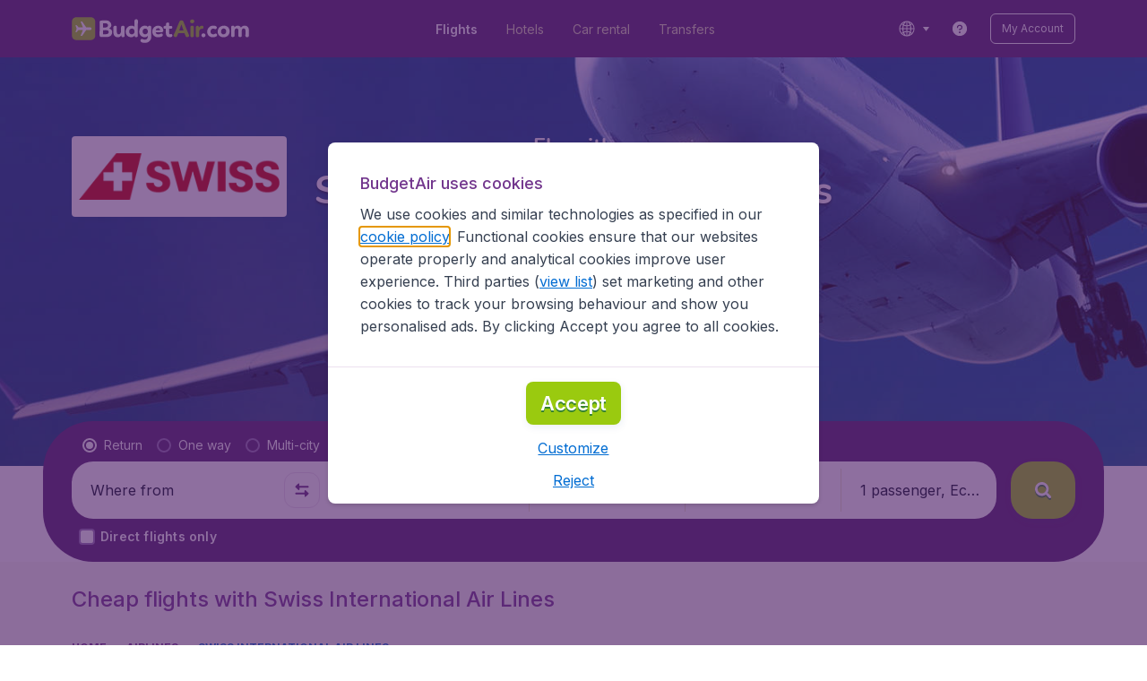

--- FILE ---
content_type: application/javascript
request_url: https://assets.travix.com/client/locale_en-GB-e18917864b679b576164.js
body_size: 2139
content:
(self.__LOADABLE_LOADED_CHUNKS__=self.__LOADABLE_LOADED_CHUNKS__||[]).push([[5701],{19059:(e,t)=>{"use strict";Object.defineProperty(t,"__esModule",{value:!0}),t.default=function(e){return function(){var t=arguments.length>0&&void 0!==arguments[0]?arguments[0]:{},a=t.width?String(t.width):e.defaultWidth;return e.formats[a]||e.formats[e.defaultWidth]}},e.exports=t.default},51545:(e,t)=>{"use strict";Object.defineProperty(t,"__esModule",{value:!0}),t.default=function(e){return function(t,a){var n;if("formatting"===(null!=a&&a.context?String(a.context):"standalone")&&e.formattingValues){var r=e.defaultFormattingWidth||e.defaultWidth,i=null!=a&&a.width?String(a.width):r;n=e.formattingValues[i]||e.formattingValues[r]}else{var o=e.defaultWidth,u=null!=a&&a.width?String(a.width):e.defaultWidth;n=e.values[u]||e.values[o]}return n[e.argumentCallback?e.argumentCallback(t):t]}},e.exports=t.default},60663:(e,t)=>{"use strict";Object.defineProperty(t,"__esModule",{value:!0}),t.default=function(e){return function(t){var a=arguments.length>1&&void 0!==arguments[1]?arguments[1]:{},n=a.width,r=n&&e.matchPatterns[n]||e.matchPatterns[e.defaultMatchWidth],i=t.match(r);if(!i)return null;var o,u=i[0],d=n&&e.parsePatterns[n]||e.parsePatterns[e.defaultParseWidth],s=Array.isArray(d)?function(e){for(var t=0;t<e.length;t++)if(e[t].test(u))return t}(d):function(e){for(var t in e)if(e.hasOwnProperty(t)&&e[t].test(u))return t}(d);return o=e.valueCallback?e.valueCallback(s):s,{value:o=a.valueCallback?a.valueCallback(o):o,rest:t.slice(u.length)}}},e.exports=t.default},311:(e,t)=>{"use strict";Object.defineProperty(t,"__esModule",{value:!0}),t.default=function(e){return function(t){var a=arguments.length>1&&void 0!==arguments[1]?arguments[1]:{},n=t.match(e.matchPattern);if(!n)return null;var r=n[0],i=t.match(e.parsePattern);if(!i)return null;var o=e.valueCallback?e.valueCallback(i[0]):i[0];return{value:o=a.valueCallback?a.valueCallback(o):o,rest:t.slice(r.length)}}},e.exports=t.default},83447:(e,t,a)=>{"use strict";var n=a(24994).default;Object.defineProperty(t,"__esModule",{value:!0}),t.default=void 0;var r=n(a(19059)),i={date:(0,r.default)({formats:{full:"EEEE, d MMMM yyyy",long:"d MMMM yyyy",medium:"d MMM yyyy",short:"dd/MM/yyyy"},defaultWidth:"full"}),time:(0,r.default)({formats:{full:"HH:mm:ss zzzz",long:"HH:mm:ss z",medium:"HH:mm:ss",short:"HH:mm"},defaultWidth:"full"}),dateTime:(0,r.default)({formats:{full:"{{date}} 'at' {{time}}",long:"{{date}} 'at' {{time}}",medium:"{{date}}, {{time}}",short:"{{date}}, {{time}}"},defaultWidth:"full"})};t.default=i,e.exports=t.default},12728:(e,t,a)=>{"use strict";var n=a(24994).default;Object.defineProperty(t,"__esModule",{value:!0}),t.default=void 0;var r=n(a(91287)),i=n(a(26376)),o=n(a(12568)),u=n(a(85024)),d=n(a(83447)),s={code:"en-GB",formatDistance:r.default,formatLong:d.default,formatRelative:i.default,localize:o.default,match:u.default,options:{weekStartsOn:1,firstWeekContainsDate:4}};t.default=s,e.exports=t.default},91287:(e,t)=>{"use strict";Object.defineProperty(t,"__esModule",{value:!0}),t.default=void 0;var a={lessThanXSeconds:{one:"less than a second",other:"less than {{count}} seconds"},xSeconds:{one:"1 second",other:"{{count}} seconds"},halfAMinute:"half a minute",lessThanXMinutes:{one:"less than a minute",other:"less than {{count}} minutes"},xMinutes:{one:"1 minute",other:"{{count}} minutes"},aboutXHours:{one:"about 1 hour",other:"about {{count}} hours"},xHours:{one:"1 hour",other:"{{count}} hours"},xDays:{one:"1 day",other:"{{count}} days"},aboutXWeeks:{one:"about 1 week",other:"about {{count}} weeks"},xWeeks:{one:"1 week",other:"{{count}} weeks"},aboutXMonths:{one:"about 1 month",other:"about {{count}} months"},xMonths:{one:"1 month",other:"{{count}} months"},aboutXYears:{one:"about 1 year",other:"about {{count}} years"},xYears:{one:"1 year",other:"{{count}} years"},overXYears:{one:"over 1 year",other:"over {{count}} years"},almostXYears:{one:"almost 1 year",other:"almost {{count}} years"}};t.default=function(e,t,n){var r,i=a[e];return r="string"==typeof i?i:1===t?i.one:i.other.replace("{{count}}",t.toString()),null!=n&&n.addSuffix?n.comparison&&n.comparison>0?"in "+r:r+" ago":r},e.exports=t.default},26376:(e,t)=>{"use strict";Object.defineProperty(t,"__esModule",{value:!0}),t.default=void 0;var a={lastWeek:"'last' eeee 'at' p",yesterday:"'yesterday at' p",today:"'today at' p",tomorrow:"'tomorrow at' p",nextWeek:"eeee 'at' p",other:"P"};t.default=function(e,t,n,r){return a[e]},e.exports=t.default},12568:(e,t,a)=>{"use strict";var n=a(24994).default;Object.defineProperty(t,"__esModule",{value:!0}),t.default=void 0;var r=n(a(51545)),i={ordinalNumber:function(e,t){var a=Number(e),n=a%100;if(n>20||n<10)switch(n%10){case 1:return a+"st";case 2:return a+"nd";case 3:return a+"rd"}return a+"th"},era:(0,r.default)({values:{narrow:["B","A"],abbreviated:["BC","AD"],wide:["Before Christ","Anno Domini"]},defaultWidth:"wide"}),quarter:(0,r.default)({values:{narrow:["1","2","3","4"],abbreviated:["Q1","Q2","Q3","Q4"],wide:["1st quarter","2nd quarter","3rd quarter","4th quarter"]},defaultWidth:"wide",argumentCallback:function(e){return e-1}}),month:(0,r.default)({values:{narrow:["J","F","M","A","M","J","J","A","S","O","N","D"],abbreviated:["Jan","Feb","Mar","Apr","May","Jun","Jul","Aug","Sep","Oct","Nov","Dec"],wide:["January","February","March","April","May","June","July","August","September","October","November","December"]},defaultWidth:"wide"}),day:(0,r.default)({values:{narrow:["S","M","T","W","T","F","S"],short:["Su","Mo","Tu","We","Th","Fr","Sa"],abbreviated:["Sun","Mon","Tue","Wed","Thu","Fri","Sat"],wide:["Sunday","Monday","Tuesday","Wednesday","Thursday","Friday","Saturday"]},defaultWidth:"wide"}),dayPeriod:(0,r.default)({values:{narrow:{am:"a",pm:"p",midnight:"mi",noon:"n",morning:"morning",afternoon:"afternoon",evening:"evening",night:"night"},abbreviated:{am:"AM",pm:"PM",midnight:"midnight",noon:"noon",morning:"morning",afternoon:"afternoon",evening:"evening",night:"night"},wide:{am:"a.m.",pm:"p.m.",midnight:"midnight",noon:"noon",morning:"morning",afternoon:"afternoon",evening:"evening",night:"night"}},defaultWidth:"wide",formattingValues:{narrow:{am:"a",pm:"p",midnight:"mi",noon:"n",morning:"in the morning",afternoon:"in the afternoon",evening:"in the evening",night:"at night"},abbreviated:{am:"AM",pm:"PM",midnight:"midnight",noon:"noon",morning:"in the morning",afternoon:"in the afternoon",evening:"in the evening",night:"at night"},wide:{am:"a.m.",pm:"p.m.",midnight:"midnight",noon:"noon",morning:"in the morning",afternoon:"in the afternoon",evening:"in the evening",night:"at night"}},defaultFormattingWidth:"wide"})};t.default=i,e.exports=t.default},85024:(e,t,a)=>{"use strict";var n=a(24994).default;Object.defineProperty(t,"__esModule",{value:!0}),t.default=void 0;var r=n(a(60663)),i={ordinalNumber:(0,n(a(311)).default)({matchPattern:/^(\d+)(th|st|nd|rd)?/i,parsePattern:/\d+/i,valueCallback:function(e){return parseInt(e,10)}}),era:(0,r.default)({matchPatterns:{narrow:/^(b|a)/i,abbreviated:/^(b\.?\s?c\.?|b\.?\s?c\.?\s?e\.?|a\.?\s?d\.?|c\.?\s?e\.?)/i,wide:/^(before christ|before common era|anno domini|common era)/i},defaultMatchWidth:"wide",parsePatterns:{any:[/^b/i,/^(a|c)/i]},defaultParseWidth:"any"}),quarter:(0,r.default)({matchPatterns:{narrow:/^[1234]/i,abbreviated:/^q[1234]/i,wide:/^[1234](th|st|nd|rd)? quarter/i},defaultMatchWidth:"wide",parsePatterns:{any:[/1/i,/2/i,/3/i,/4/i]},defaultParseWidth:"any",valueCallback:function(e){return e+1}}),month:(0,r.default)({matchPatterns:{narrow:/^[jfmasond]/i,abbreviated:/^(jan|feb|mar|apr|may|jun|jul|aug|sep|oct|nov|dec)/i,wide:/^(january|february|march|april|may|june|july|august|september|october|november|december)/i},defaultMatchWidth:"wide",parsePatterns:{narrow:[/^j/i,/^f/i,/^m/i,/^a/i,/^m/i,/^j/i,/^j/i,/^a/i,/^s/i,/^o/i,/^n/i,/^d/i],any:[/^ja/i,/^f/i,/^mar/i,/^ap/i,/^may/i,/^jun/i,/^jul/i,/^au/i,/^s/i,/^o/i,/^n/i,/^d/i]},defaultParseWidth:"any"}),day:(0,r.default)({matchPatterns:{narrow:/^[smtwf]/i,short:/^(su|mo|tu|we|th|fr|sa)/i,abbreviated:/^(sun|mon|tue|wed|thu|fri|sat)/i,wide:/^(sunday|monday|tuesday|wednesday|thursday|friday|saturday)/i},defaultMatchWidth:"wide",parsePatterns:{narrow:[/^s/i,/^m/i,/^t/i,/^w/i,/^t/i,/^f/i,/^s/i],any:[/^su/i,/^m/i,/^tu/i,/^w/i,/^th/i,/^f/i,/^sa/i]},defaultParseWidth:"any"}),dayPeriod:(0,r.default)({matchPatterns:{narrow:/^(a|p|mi|n|(in the|at) (morning|afternoon|evening|night))/i,any:/^([ap]\.?\s?m\.?|midnight|noon|(in the|at) (morning|afternoon|evening|night))/i},defaultMatchWidth:"any",parsePatterns:{any:{am:/^a/i,pm:/^p/i,midnight:/^mi/i,noon:/^no/i,morning:/morning/i,afternoon:/afternoon/i,evening:/evening/i,night:/night/i}},defaultParseWidth:"any"})};t.default=i,e.exports=t.default},24994:e=>{e.exports=function(e){return e&&e.__esModule?e:{default:e}},e.exports.__esModule=!0,e.exports.default=e.exports}}]);